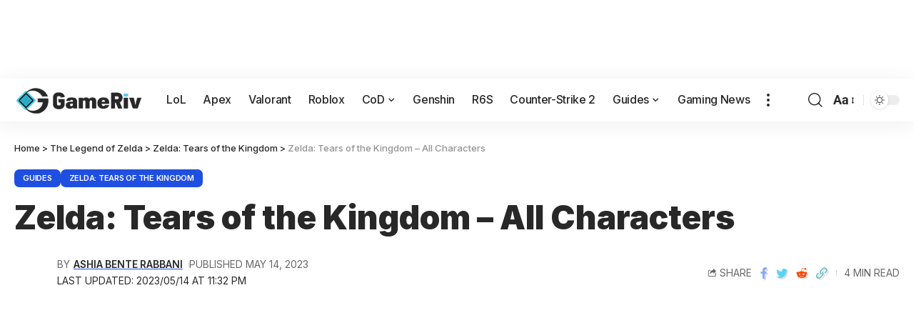

--- FILE ---
content_type: text/html
request_url: https://api.intentiq.com/profiles_engine/ProfilesEngineServlet?at=39&mi=10&dpi=936734067&pt=17&dpn=1&iiqidtype=2&iiqpcid=23831b03-d4e2-4d67-a1e1-e6a4b73e26a4&iiqpciddate=1768874288938&pcid=d931ca29-cd0e-4ccd-ad3e-5fc6d1a786f9&idtype=3&gdpr=0&japs=false&jaesc=0&jafc=0&jaensc=0&jsver=0.33&testGroup=A&source=pbjs&ABTestingConfigurationSource=group&abtg=A&vrref=https%3A%2F%2Fgameriv.com
body_size: 57
content:
{"abPercentage":97,"adt":1,"ct":2,"isOptedOut":false,"data":{"eids":[]},"dbsaved":"false","ls":true,"cttl":86400000,"abTestUuid":"g_6c11fd84-60bf-4c71-9d8e-7f5a8876158c","tc":9,"sid":-970111952}

--- FILE ---
content_type: text/css
request_url: https://ads.adthrive.com/sites/5ef0911e2b16ee42f9a49a78/ads.min.css
body_size: 729
content:
.adthrive-sidebar.adthrive-stuck {
margin-top: 50px;
}

.adthrive-player-position.adthrive-collapse-mobile.adthrive-collapse-top-right {
    top: 55px;
}

.adthrive-collapse-mobile>.adthrive-player-close {
    top: auto;
    bottom: -25px;
 }

.adthrive-player-title {
    margin: 10px 0;
}

/* Overrides content area transforms that prevent video players from sticking. */
article .tdb-block-inner.td-fix-index {
    transform: none;
    -webkit-transform: none;
}

.adthrive-footer-message {
text-align: center;
margin-top: 0px;
background: #000;
}

.adthrive-footer-message span {
border-top: 1px solid #666;
font-family: oswald;
font-size: 11px;
color: #666;
font-weight: 600;
}

body.archive .adthrive-content,
body.search .adthrive-content {
    flex: 0 0 100%;
}

body:not(.single) .adthrive-footer-message {
    margin-bottom: 0px;
}

--- FILE ---
content_type: text/plain
request_url: https://rtb.openx.net/openrtbb/prebidjs
body_size: -218
content:
{"id":"5a6b558f-cafd-406b-a73f-70f13b386737","nbr":0}

--- FILE ---
content_type: text/plain; charset=UTF-8
request_url: https://at.teads.tv/fpc?analytics_tag_id=PUB_17002&tfpvi=&gdpr_consent=&gdpr_status=22&gdpr_reason=220&ccpa_consent=&sv=prebid-v1
body_size: 56
content:
MWU4NjE5NmMtNjdkMS00YjI0LTlhMzktZDQ0YmUxZThjMWExIzAtNw==

--- FILE ---
content_type: text/plain
request_url: https://rtb.openx.net/openrtbb/prebidjs
body_size: -218
content:
{"id":"d0a56a02-cf79-40cf-ac43-aa7580fc8991","nbr":0}

--- FILE ---
content_type: text/plain
request_url: https://rtb.openx.net/openrtbb/prebidjs
body_size: -218
content:
{"id":"fa567ee6-07df-4cda-b6d4-79fba359ce6d","nbr":0}

--- FILE ---
content_type: text/plain
request_url: https://rtb.openx.net/openrtbb/prebidjs
body_size: -218
content:
{"id":"99815ea9-dba3-4765-b6f7-7b9c678aac27","nbr":0}

--- FILE ---
content_type: text/plain
request_url: https://rtb.openx.net/openrtbb/prebidjs
body_size: -218
content:
{"id":"5f5cf340-9a7d-48bd-9200-90ca6eb48d5e","nbr":0}

--- FILE ---
content_type: text/plain
request_url: https://rtb.openx.net/openrtbb/prebidjs
body_size: -218
content:
{"id":"911a7bf0-03e8-47c8-a2e1-059c63267e4b","nbr":0}

--- FILE ---
content_type: text/plain
request_url: https://rtb.openx.net/openrtbb/prebidjs
body_size: -82
content:
{"id":"6eab0e41-6ff7-4068-b2b4-29142492fe4e","nbr":0}

--- FILE ---
content_type: text/plain
request_url: https://rtb.openx.net/openrtbb/prebidjs
body_size: -218
content:
{"id":"2df6eb24-db89-418b-8bde-360bc77cf0fb","nbr":0}

--- FILE ---
content_type: text/plain
request_url: https://rtb.openx.net/openrtbb/prebidjs
body_size: -218
content:
{"id":"96646f49-52ee-4e87-bd9e-6752c1715954","nbr":0}

--- FILE ---
content_type: text/plain
request_url: https://rtb.openx.net/openrtbb/prebidjs
body_size: -218
content:
{"id":"c4d5304b-c305-4d30-8d44-59f7b43d004e","nbr":0}